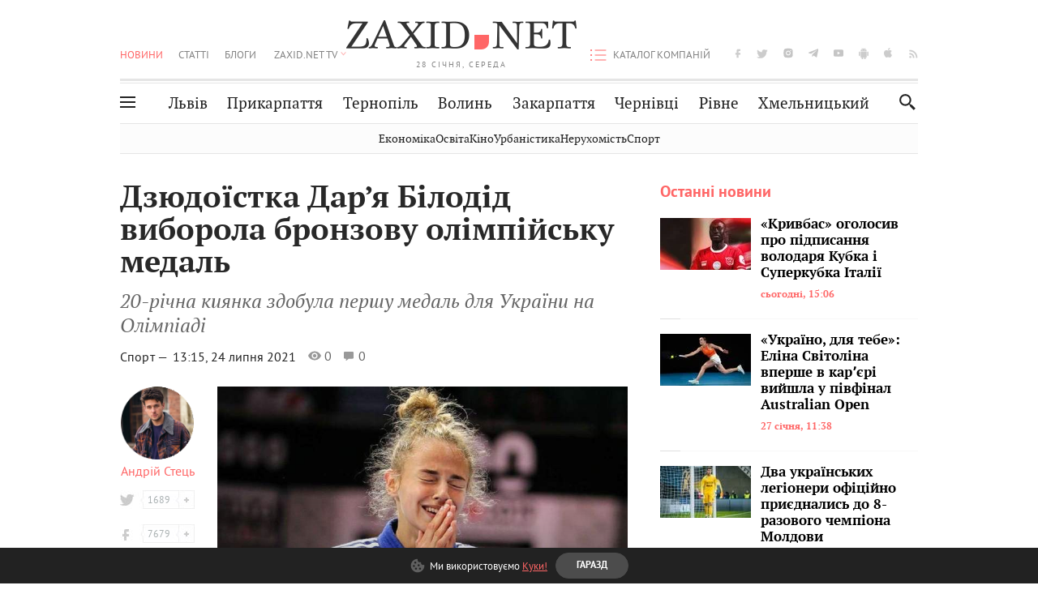

--- FILE ---
content_type: text/html;charset=UTF-8
request_url: https://zaxid.net/dzyudoyistka_darya_bilodid_viborola_bronzovu_medal_na_olimpiyskih_igrah_n1522984
body_size: 19649
content:
<!DOCTYPE html>
<html xmlns="http://www.w3.org/1999/html" lang="uk">
<head>



<meta charset="utf-8" />
<meta http-equiv="X-UA-Compatible" content="IE=edge,chrome=1" />
<meta name="viewport" content="width=device-width, initial-scale=1, maximum-scale=3" />
<meta name="language" content="uk" />
<meta name="application-name" content="Zaxid.net" />
<meta name="application-url" content="https://zaxid.net" />
<meta property="fb:pages" content="166815976673310" />
<meta name="author" content="Zaxid.net">
<meta name="apple-itunes-app" content="app-id=1016376905" />

    <meta name="robots" content="index, follow, max-image-preview:large, max-snippet:-1, max-video-preview:-1">
    <script data-cfasync="false">
        var dfpTargeting = [
        ['tags', [52674,50959,50953,46546,50812,44035,54083,52323]], 
        
        
        ];
        let newsTargetingTagIds = new Map();
    </script>
	<base href="https://zaxid.net/" />

<title>Дзюдоїстка Дар’я Білодід виборола бронзову олімпійську медаль - ZAXID.NET</title>
<meta name="description" content="20-річна киянка здобула першу медаль для України на Олімпіаді" />
<link rel="canonical" href="https://zaxid.net/dzyudoyistka_darya_bilodid_viborola_bronzovu_medal_na_olimpiyskih_igrah_n1522984" />

<meta property="og:title" content="Дзюдоїстка Дар’я Білодід виборола бронзову олімпійську медаль"/>
<meta property="og:description" content="20-річна киянка здобула першу медаль для України на Олімпіаді" />
<meta property="og:type" content="website" />
<meta property="og:site_name" content="ZAXID.NET"/>
<meta property="og:url" content="https://zaxid.net/dzyudoyistka_darya_bilodid_viborola_bronzovu_medal_na_olimpiyskih_igrah_n1522984"/>
<meta property="og:image" content="https://zaxid.net/resources/photos/news/600x315_DIR/202107/1522984.jpg" />

<meta property="fb:app_id" content="112242478865407"/>
<meta property="fb:admins" content="100002197865474"/>
        <link rel="amphtml" href="https://zaxid.net/dzyudoyistka_darya_bilodid_viborola_bronzovu_medal_na_olimpiyskih_igrah_n1522984/amp">



    <link rel="icon" type="image/png" sizes="32x32" href="https://zaxid.net/favicon-32x32.png">
    <link rel="icon" type="image/png" sizes="16x16" href="https://zaxid.net/favicon-16x16.png">
    <link rel="shortcut icon" href="https://zaxid.net/favicon.ico" />

    <link rel="apple-touch-icon" href="https://zaxid.net/resources/custom/logo/icon.png"/>
    <link rel="apple-touch-icon" sizes="72x72" href="https://zaxid.net/resources/custom/logo/icon-72.png"/>
    <link rel="apple-touch-icon" sizes="114x114" href="https://zaxid.net/resources/custom/logo/icon@2x.png"/>
    <link rel="apple-touch-icon" sizes="144x144" href="https://zaxid.net/resources/custom/logo/icon-72@2x.png"/>

    <link rel="preload" href="https://zaxid.net/assets/fonts/pt_serif/bold/pt_serif-web-bold-webfont.woff2" as="font" crossorigin>
        <link rel="preload" href="https://zaxid.net/assets/fonts/pt_sans/regular/pt_sans-web-regular-webfont.woff2" as="font" crossorigin>
        <link rel="preload" href="https://zaxid.net/assets/fonts/pt_sans/bold/pt_sans-web-bold-webfont.woff2" as="font" crossorigin>
        <link rel="preload" href="https://zaxid.net/assets/fonts/pt_serif/regular/pt_serif-web-regular-webfont.woff2" as="font" crossorigin>
        <link rel="preload" href="https://zaxid.net/assets/fonts/pt_serif/italic/pt_serif-web-italic-webfont.woff2" as="font" crossorigin>


    <script type="ea3b7cb6ae7ad21bc6e3c6f0-text/javascript"> var isMobileDevice = /Android|webOS|iPhone|iPad|iPod|BlackBerry|IEMobile|Opera Mini/i.test(navigator.userAgent);</script>

<script type="ea3b7cb6ae7ad21bc6e3c6f0-text/javascript">
    var ontheioParams = {};
</script>

<script async src="https://cdn.onthe.io/io.js/fAlBsBTbbN7w" type="ea3b7cb6ae7ad21bc6e3c6f0-text/javascript"></script>
<script type="ea3b7cb6ae7ad21bc6e3c6f0-text/javascript">
    window._io_config = window._io_config || {};
    window._io_config["0.2.0"] = window._io_config["0.2.0"] || [];
</script>


    <link rel="stylesheet" href="https://zaxid.net/stylesheets/styles.min.css?v=26411"/>
        <link rel="stylesheet" href="https://zaxid.net/stylesheets/news.css?v=26411">

    <script data-cfasync="false" src="https://zaxid.net/assets/lib/advUtils.js?v=26411"></script>

    <script data-cfasync="false" src="https://zaxid.net/assets/lib/jquery-3.5.1.min.js?v=26411" ></script>
    <script data-cfasync="false" src="https://zaxid.net/assets/lib/app.js?v=26411"></script>




    <script type="ea3b7cb6ae7ad21bc6e3c6f0-text/javascript">var N = 3; var ar_duo1 = Math.floor(Math.random() * N + 1);</script>
    <script type="ea3b7cb6ae7ad21bc6e3c6f0-text/javascript">
        if((navigator.userAgent.match(/iPhone|iPod|iPad/i)) && navigator.userAgent.match(/OS [3,4,5]/i)) {
            document.addEventListener('DOMContentLoaded', function(){
                jQuery("#preloader").remove();
            })
        }
    </script>
<!-- Google Tag Manager -->
<script data-cfasync="false">(function(w,d,s,l,i){w[l]=w[l]||[];w[l].push({'gtm.start':
        new Date().getTime(),event:'gtm.js'});var f=d.getElementsByTagName(s)[0],
        j=d.createElement(s),dl=l!='dataLayer'?'&l='+l:'';j.async=true;j.src=
        'https://www.googletagmanager.com/gtm.js?id='+i+dl;f.parentNode.insertBefore(j,f);
})(window,document,'script','dataLayer','GTM-TTW3N3P');</script>
<!-- End Google Tag Manager --><!--GA4-->
<!-- Google tag (gtag.js) -->
<script async src="https://www.googletagmanager.com/gtag/js" type="ea3b7cb6ae7ad21bc6e3c6f0-text/javascript"></script>
<script type="ea3b7cb6ae7ad21bc6e3c6f0-text/javascript">
    window.dataLayer = window.dataLayer || [];
    function gtag(){dataLayer.push(arguments);}
    gtag('js', new Date());

    trackGAPageView('G-JYXJCFL1G9');

    // gtag('config', 'G-2CYR1W8PXV', { 'send_page_view': true });

/*    function trackEventGA4(eventName = '', parameterName = '', parameterValue = '') {
        if (typeof window !== 'undefined' && window.gtag) {
            window.gtag('event', eventName, {
                [parameterName]: parameterValue
            });
        }
    }

    function trackPageView(ga4MeasurementId) {
        if (typeof window !== 'undefined' && window.gtag) {
            window.gtag('event', 'page_view', {
                send_to: ga4MeasurementId
            });
        }
    }*/


    function trackGAPageView(ga4MeasurementId) {
        if (typeof window === 'undefined' || !window.gtag) {
            console.warn('GA4 not initialized or gtag not found.');
            return;
        }

        const MAIN_SITE_ID = 'G-2CYR1W8PXV';
        // Current page info
        const currentUrl = window.location.href;
        const currentPath = window.location.pathname;
        const currentTitle = document.title;


        // Prevent duplicate tracking for the same site
        if (ga4MeasurementId && ga4MeasurementId !== MAIN_SITE_ID) {
            console.log("GA track - ga4MeasurementId ", ga4MeasurementId);
            // Track for a specific site
            window.gtag('config', ga4MeasurementId, {'send_page_view': false});
            window.gtag('event', 'page_view', {
                send_to: ga4MeasurementId,
                page_path: currentPath,
                page_location: currentUrl,
                page_title: currentTitle
            });
        }

        // Delayed tracking for the main site to avoid merging
        setTimeout(() => {
            // Track for the main site
            console.log("GA track - MAIN_SITE_ID ", MAIN_SITE_ID);
            window.gtag('config', MAIN_SITE_ID, {'send_page_view': false});
            window.gtag('event', 'page_view', {
                send_to: MAIN_SITE_ID,
                page_path: currentPath,
                page_location: currentUrl,
                page_title: currentTitle
            });
        }, 200);
    }
</script>
<!-- End GA4 Code --><script type="ea3b7cb6ae7ad21bc6e3c6f0-text/javascript">
    // When you call the event tracking, the analytics will connect automatically
    // since the main script is already integrated with the main analytics.
    </script>
    <script type="application/ld+json">
        {"@context":"http://schema.org","@type":"BreadcrumbList","itemListElement":[{"@type":"ListItem","position":1,"name":"Zaxid.net","item":{"@type":"Thing","@id":"https://zaxid.net/"}},{"@type":"ListItem","position":2,"name":"Спорт","item":{"@type":"Thing","@id":"https://zaxid.net/novini_lvova_tag50956/"}},{"@type":"ListItem","position":3,"name":"Дзюдоїстка Дар’я Білодід виборола бронзову олімпійську медаль"}]}
    </script>
    <script type="application/ld+json">
          [{"@context":"https://schema.org","@type":"NewsArticle","headline":"Дзюдоїстка Дар’я Білодід виборола бронзову олімпійську медаль","mainEntityOfPage":{"@type":"WebPage","@id":"https://zaxid.net/dzyudoyistka_darya_bilodid_viborola_bronzovu_medal_na_olimpiyskih_igrah_n1522984"},"image":["https://zaxid.net/resources/photos/news/202107/1522984.jpg?202407301012&fit=cover&w=755&h=425&q=65"],"datePublished":"2021-07-24T13:15:00+03:00","dateModified":"2024-07-30T10:12:02+03:00","author":{"@type":"Person","name":"Андрій Стець"},"publisher":{"@type":"NewsMediaOrganization","logo":{"@type":"ImageObject","url":"https://zaxid.net/images/logo-2x.png"},"name":"Zaxid.net"}},{"@context":"https://schema.org","@type":"WebPage","url":"https://zaxid.net/dzyudoyistka_darya_bilodid_viborola_bronzovu_medal_na_olimpiyskih_igrah_n1522984","name":"Дзюдоїстка Дар’я Білодід виборола бронзову олімпійську медаль","publisher":{"@type":"NewsMediaOrganization","logo":{"@type":"ImageObject","url":"https://zaxid.net/images/logo-2x.png"},"name":"Zaxid.net"},"mainEntityOfPage":"https://zaxid.net/dzyudoyistka_darya_bilodid_viborola_bronzovu_medal_na_olimpiyskih_igrah_n1522984"}]
    </script>

<link rel="preconnect" href="https://membrana-cdn.media/" crossorigin>
<link rel="dns-prefetch" href="https://membrana-cdn.media/">

<script type="ea3b7cb6ae7ad21bc6e3c6f0-text/javascript">
    (function () {

        var ljs = function(url) {
            var script = document.createElement('script');
            document.head.appendChild(script);
            script.async = true;
            script.src = url;
        };

        var el = function () {
            document.removeEventListener('scroll', el, true);

            ljs('https://cdn.membrana.media/zxd/ym.js');

            window.notsyCmd = window.notsyCmd || [];
            window.notsyCmd.push(function () {
                window.notsyInit({
                    'pageVersionAutodetect': true,
                    'videoParams': {
                        'isStickyModeDisabled': window.innerWidth < 640}
                });
            });

        }
        if(window.innerWidth > 640){
            el();
        } else {
            document.addEventListener('scroll', el, true);
        }

    })();

    if(window.innerWidth < 640){
        window.notsyAdVideo = window.notsyAdVideo || {q:[]};
        window.notsyAdVideo.q.push(function() {
            window.notsyAdVideo.setStickyModeEnabled('ZXD_VIDEO', false);
        });
    }
</script>    <style>
        .nts-ad {display: flex; flex-direction: column; align-items: center; justify-content: center}
        .nts-ad-h90 {min-height: 90px}
        .nts-ad-h150 {min-height: 150px}
        .nts-ad-h280 {min-height: 280px}
        .nts-ad-h600 {min-height: 600px}
    </style>

    <link rel="manifest" href="https://zaxid.net/manifest.json">
    <script async src="//get.optad360.io/sf/60b5d778-956a-4a25-aaf1-d4e905ebb93e/plugin.min.js" type="ea3b7cb6ae7ad21bc6e3c6f0-text/javascript"></script>

</head>
<body class=" branding">
<script type="ea3b7cb6ae7ad21bc6e3c6f0-text/javascript">
    if(window.innerWidth < 640){
        let gptScriptInited = false;
        window.addEventListener('scroll', function () {
            if (gptScriptInited || window.scrollY < 15) return false;
            gptScriptInited = true;
            initGptScript();
        });
    } else {
        initGptScript();
    }


    function initGptScript() {
        window.googletag = window.googletag || {};
        window.googletag.cmd = window.googletag.cmd || [];
        (function() {
            let gads = document.createElement('script');
            gads.async = true;
            gads.type = 'text/javascript';
            gads.src = 'https://securepubads.g.doubleclick.net/tag/js/gpt.js';
            let node = document.getElementsByTagName('script')[0];
            node.parentNode.insertBefore(gads, node);
        })();
    }

</script>
<!-- Google Tag Manager (noscript) -->
<noscript><iframe src="https://www.googletagmanager.com/ns.html?id=GTM-TTW3N3P"
                  height="0" width="0" style="display:none;visibility:hidden"></iframe></noscript>
<!-- End Google Tag Manager (noscript) -->


<script type="ea3b7cb6ae7ad21bc6e3c6f0-text/javascript">
    if((navigator.userAgent.match(/iPhone|iPod|iPad/i)) && navigator.userAgent.match(/OS [3,4,5]/i)) {
           document.write("<div id='preloader'>&nbsp;</div>");
    }

</script>

<div class="outer-wrap">
    <div class="inner-wrap">
    	
<nav id="mobileNavContainer" class="mobile_nav">
    <script data-cfasync="false">
        if(window.innerWidth >= 990){
            document.getElementById('mobileNavContainer').remove();
        }
    </script>
		<ul class="cities-list">
					<li>
						<a href="https://zaxid.net/novini_lvova_tag50956/">Львів</a>
					</li>
					<li>
						<a href="https://zaxid.net/publikatsiyi_tag52457/">Публікації</a>
					</li>
					<li>
						<a href="https://slovko.zaxid.net/">Словко</a>
					</li>
					<li>
						<a href="https://zaxid.net/kultura_tag51419/">Культура</a>
					</li>
					<li>
						<a href="https://zaxid.net/ekonomika_tag50809/">Економіка</a>
					</li>
					<li>
						<a href="https://zaxid.net/retsepti_retsept_tag55691/">Рецепти</a>
					</li>
					<li>
						<a href="https://zaxid.net/zdorovya_tag54651/">Здоров'я</a>
					</li>
					<li>
						<a href="https://zaxid.net/kino_tag44329/">Кіно</a>
					</li>
					<li>
						<a href="https://zaxid.net/dim_tag53473/">Дім</a>
					</li>
					<li>
						<a href="https://zaxid.net/sport_tag50812/">Спорт</a>
					</li>
					<li>
						<a href="https://zaxid.net/krayeznavstvo_tag59676/">Краєзнавство</a>
					</li>
					<li>
						<a href="https://zaxid.net/osvita_tag50832/">Освіта</a>
					</li>
					<li>
						<a href="https://zaxid.net/neruhomist_tag52919/">Нерухомість</a>
					</li>
		</ul>

    <ul class="list" id="mobile-menu-list">


            		
            		
            		
            		
					<li>
						<a href="https://zaxid.net/news/">Новини</a>
					</li>
            		
            		
            		
            		
					<li>
						<a href="https://zaxid.net/statti_tag50974/">Статті</a>
					</li>
            		
            		
            		
            		
					<li>
						<a href="https://zaxid.net/blogi_tag50977/">Блоги</a>
					</li>
            		
            		
            		
            		
					<li>
						<a href="https://zaxid.net/anonsi_tag50821/">Анонси</a>
					</li>
            		
            		
            		
            		
					<li>
						<a href="https://zaxid.net/video/">ZAXID.NET TV</a>
					</li>

        <li>
            <a href="https://zaxid.net/catalog/">Каталог компаній</a>
        </li>

            		
            		
            		
            		
					<li>
						<a href="https://zaxid.net/novini_lvova_tag50956/">Львів</a>
					</li>
            		
            		
            		
            		
					<li>
						<a href="https://zaxid.net/novini_ivanofrankivska_tag51205/">Прикарпаття</a>
					</li>
            		
            		
            		
            		
					<li>
						<a href="https://zaxid.net/novini_ternopolya_ternopil_tag51474/">Тернопіль</a>
					</li>
            		
            		
            		
            		
					<li>
						<a href="https://zaxid.net/novini_volini_tag51198/">Волинь</a>
					</li>
            		
            		
            		
            		
					<li>
						<a href="https://zaxid.net/novini_zakarpattya_tag51212/">Закарпаття</a>
					</li>
            		
            		
            		
            		
					<li>
						<a href="https://zaxid.net/novini_chernivtsiv_tag51400/">Чернівці</a>
					</li>
            		
            		
            		
            		
					<li>
						<a href="https://zaxid.net/novini_rivnogo_tag51450/">Рівне</a>
					</li>
            		
            		
            		
            		
					<li>
						<a href="https://zaxid.net/novini_khmelnytskoho_tag53143/">Хмельницький</a>
					</li>
    </ul>
</nav>


<header>
    <div class="container">
        <div class="row">
            <div class="col-12">
                <div id="hide_show_menu_container" class="hide_show_menu">
                    <script data-cfasync="false">
                        if(window.innerWidth >= 990){
                            document.getElementById('hide_show_menu_container').remove();
                        }
                    </script>
                    <div class="hide_show_menu_icon"></div>
                    <div class="ring"></div>
                </div>
                <div class="logo">
                    <a href="https://zaxid.net" class="main_logo">ZAXID NET</a>
                    <span class="date">28 СІЧНЯ, СЕРЕДА</span>
                </div>
                <nav id="navCategoryContainer" class="category">
                    <script data-cfasync="false">
                        if(window.innerWidth < 990){
                            document.getElementById('navCategoryContainer').remove();
                        }
                    </script>
                    <ul class="list">



                                    <li class="active ">
                                        <a href="https://zaxid.net/news/">Новини                                        </a>
                                    </li>



                                    <li class=" ">
                                        <a href="https://zaxid.net/statti_tag50974/">Статті                                        </a>
                                    </li>



                                    <li class=" ">
                                        <a href="https://zaxid.net/blogi_tag50977/">Блоги                                        </a>
                                    </li>



                                    <li class=" ">
                                        <a href="https://zaxid.net/anonsi_tag50821/">Анонси                                        </a>
                                    </li>



                                    <li class=" has_child">
                                        <a href="https://zaxid.net/video/">ZAXID.NET TV                                        </a>
                                            <ul class="list">
                                                        <li>
                                                            <a href="https://zaxid.net/chorne_i_bile_tag53300/">«Чорне і біле»</a>
                                                        </li>
                                                        <li>
                                                            <a href="https://zaxid.net/zaxidnet_live_tag53085/">ZAXID.NET LIVE</a>
                                                        </li>
                                                        <li>
                                                            <a href="https://zaxid.net/ragulive_tag53088/">РАГУlive</a>
                                                        </li>
                                                        <li>
                                                            <a href="https://zaxid.net/reportazhi_tag52462/">Репортажі</a>
                                                        </li>
                                                        <li>
                                                            <a href="https://zaxid.net/stinka_na_stinku_tag53301/">Стінка на стінку</a>
                                                        </li>
                                                        <li>
                                                            <a href="https://zaxid.net/shho_ne_tak_tag53171/">Що не так?</a>
                                                        </li>
                                                        <li>
                                                            <a href="https://zaxid.net/tilki_u_lvovi_tag53209/">Тільки у Львові</a>
                                                        </li>
                                                        <li>
                                                            <a href="https://zaxid.net/mandrivki_lvivshhinoyu_tag53089/">Мандрівки Львівщиною</a>
                                                        </li>
                                                        <li>
                                                            <a href="https://zaxid.net/adrenalin_tag53151/">Адреналін</a>
                                                        </li>
                                                        <li>
                                                            <a href="https://zaxid.net/zaxidnet_novini_tag59748/">ZAXID.NET Новини</a>
                                                        </li>
                                                        <li>
                                                            <a href="https://zaxid.net/zaxidfezt_tag42833/">Zaxidfest</a>
                                                        </li>
                                                        <li>
                                                            <a href="https://zaxid.net/zaxidnet_tag50948/">ZAXID.NET</a>
                                                        </li>
                                            </ul>
                                    </li>
                    </ul>
                </nav>
                <ul id="soc_list_container" class="list soc_list">
                    <script data-cfasync="false">
                        if(window.innerWidth < 990){
                            document.getElementById('soc_list_container').remove();
                        }
                    </script>
                    <li class="facebook">
                        <a href="https://www.facebook.com/ZaxidNet" target="_blank">facebook</a>
                    </li>
                    <li class="twitter">
                        <a href="https://twitter.com/ZaxidNet" target="_blank">twitter</a>
                    </li>
                    <li class="instagram">
                        <a href="https://instagram.com/zaxid_net?igshid=1bx9w45yhwvue" target="_blank">instagram</a>
                    </li>
                    <li class="telegram">
                        <a href="https://t.me/zaxidnet" target="_blank">telegram</a>
                    </li>
                    <li class="youtube">
                        <a href="https://www.youtube.com/@lviv24" target="_blank">youtube</a>
                    </li>
                    <li class="android">
                        <a href="https://play.google.com/store/apps/details?id=ua.com.tv24.zaxidnet" target="_blank">android</a>
                    </li>
                    <li class="ios">
                        <a href="https://itunes.apple.com/us/app/zaxid.net/id1016376905?l=uk&ls=1&mt=8" target="_blank">ios</a>
                    </li>
                    <li class="rss">
                        <a href="https://zaxid.net/home/showRss.do" target="_blank">rss</a>
                    </li>
                </ul>

                <nav id="company-catalog-header" class="category company-catalog">
                    <script data-cfasync="false">
                        if(window.innerWidth < 990){
                            document.getElementById('company-catalog-header').remove();
                        }
                    </script>
                    <ul class="list">
                        <li class="">
                            <a href="https://zaxid.net/catalog/">Каталог компаній</a>
                        </li>
                    </ul>
                </nav>

            </div>
        </div>
        <div class="row ">
            <div class="col-12 bottom-menu">

                <div class="hide_show_menu">
                    <div class="hide_show_menu_icon"></div>
                    <div class="ring"></div>
                </div>


                <nav id="main-nav-container" class="main-nav">
                    <script data-cfasync="false">
                        if(window.innerWidth < 990){
                            document.getElementById('main-nav-container').remove();
                        }
                    </script>
                        <ul class="list">
                                    <li class=" l2menu-16">
                                        <a href="https://zaxid.net/novini_lvova_tag50956/">Львів</a>
                                    </li>
                                    <li class=" l2menu-59">
                                        <a href="https://zaxid.net/novini_ivanofrankivska_tag51205/">Прикарпаття</a>
                                    </li>
                                    <li class=" l2menu-60">
                                        <a href="https://zaxid.net/novini_ternopolya_ternopil_tag51474/">Тернопіль</a>
                                    </li>
                                    <li class=" l2menu-61">
                                        <a href="https://zaxid.net/novini_volini_tag51198/">Волинь</a>
                                    </li>
                                    <li class=" l2menu-62">
                                        <a href="https://zaxid.net/novini_zakarpattya_tag51212/">Закарпаття</a>
                                    </li>
                                    <li class=" l2menu-63">
                                        <a href="https://zaxid.net/novini_chernivtsiv_tag51400/">Чернівці</a>
                                    </li>
                                    <li class=" l2menu-65">
                                        <a href="https://zaxid.net/novini_rivnogo_tag51450/">Рівне</a>
                                    </li>
                                    <li class=" l2menu-68">
                                        <a href="https://zaxid.net/novini_khmelnytskoho_tag53143/">Хмельницький</a>
                                    </li>
                        </ul>
                </nav>


                <div class="b_search" id="search">
                    <form action="search/search.do" method="get" role="search" id="searchform">
                        <div class="hd-search-box">
                            <input type="text" onfocus="if (!window.__cfRLUnblockHandlers) return false; if(this.value=='пошук')this.value=''" onblur="if (!window.__cfRLUnblockHandlers) return false; if(this.value=='')this.value='пошук'" value="пошук" name="searchValue" class="hd-search-input" autocomplete="off" autofocus placeholder="Пошук" id="esearch" onkeyup="if (!window.__cfRLUnblockHandlers) return false; javascript: siteSearch_keyup(this.value);" data-cf-modified-ea3b7cb6ae7ad21bc6e3c6f0-="" />
                        </div>
                        <span class="icon-cancel"></span>
                        <input type="submit" value="search" class="hd-search-submit">
                    </form>
                    <button title="Пошук" class="search_icon">
                        <img class="icon" src="https://zaxid.net/images/icons/search.svg" alt="">
                    </button>
<div style="display:inline;" id="aazone.siteSearch_tagsZone"><!-- @end of zone [siteSearch_tagsZone]@ --></div>                </div>

                <nav class="toggled">
                    <ul class="cities-list">
                            <li>
                                <a href="https://zaxid.net/novini_ivanofrankivska_tag51205/">Івано-Франківськ</a>
                            </li>
                            <li>
                                <a href="https://zaxid.net/novini_ternopolya_ternopil_tag51474/">Тернопіль</a>
                            </li>
                            <li>
                                <a href="https://zaxid.net/novini_volini_tag51198/">Волинь</a>
                            </li>
                            <li>
                                <a href="https://zaxid.net/novini_zakarpattya_tag51212/">Закарпаття</a>
                            </li>
                            <li>
                                <a href="https://zaxid.net/novini_rivnogo_tag51450/">Рівне</a>
                            </li>
                            <li>
                                <a href="https://zaxid.net/novini_lvova_tag50956/">Львів</a>
                            </li>
                            <li>
                                <a href="https://zaxid.net/novini_chernivtsiv_tag51400/">Чернівці</a>
                            </li>
                            <li>
                                <a href="https://zaxid.net/sheptitskiy__chervonograd_tag48789/">Шептицький</a>
                            </li>
                            <li>
                                <a href="https://zaxid.net/striy_tag45897/">Стрий</a>
                            </li>
                            <li>
                                <a href="https://zaxid.net/drogobich_tag44105/">Дрогобич</a>
                            </li>
                            <li>
                                <a href="https://zaxid.net/novini_khmelnytskoho_tag53143/">Хмельницький</a>
                            </li>
                            <li>
                                <a href="https://zaxid.net/vinnitsya_tag52640/">Вінниця</a>
                            </li>
                    </ul>

                    <ul class="category-list">
                            <li>
                                <a href="https://zaxid.net/publikatsiyi_tag52457/">Публікації</a>
                            </li>
                            <li>
                                <a href="https://zaxid.net/avto_tag54882/">Авто</a>
                            </li>
                            <li>
                                <a href="https://slovko.zaxid.net/">Словко</a>
                            </li>
                            <li>
                                <a href="https://zaxid.net/kultura_tag51419/">Культура</a>
                            </li>
                            <li>
                                <a href="https://zaxid.net/svit_tag50962/">Світ</a>
                            </li>
                            <li>
                                <a href="https://zaxid.net/ekonomika_tag50809/">Економіка</a>
                            </li>
                            <li>
                                <a href="https://zaxid.net/retsepti_retsept_tag55691/">Рецепти</a>
                            </li>
                            <li>
                                <a href="https://zaxid.net/zdorovya_tag54651/">Здоров'я</a>
                            </li>
                            <li>
                                <a href="https://zaxid.net/kino_tag44329/">Кіно</a>
                            </li>
                            <li>
                                <a href="https://zaxid.net/dim_tag53473/">Дім</a>
                            </li>
                            <li>
                                <a href="https://zaxid.net/sport_tag50812/">Спорт</a>
                            </li>
                            <li>
                                <a href="https://zaxid.net/krayeznavstvo_tag59676/">Краєзнавство</a>
                            </li>
                            <li>
                                <a href="https://zaxid.net/foto_tag51718/">Фото</a>
                            </li>
                            <li>
                                <a href="https://zaxid.net/osvita_tag50832/">Освіта</a>
                            </li>
                            <li>
                                <a href="https://zaxid.net/neruhomist_tag52919/">Нерухомість</a>
                            </li>
                            <li>
                                <a href="https://zaxid.net/domashni_tvarini_domashni_ulyublentsi_petz_tag56377/">Домашні тварини</a>
                            </li>
                    </ul>
                </nav>

            </div>
        </div>
            <div class="tags-list-wrapper desktop" id="level5-menu-wrapper">
                <div class="tags-list">
                            <a href="https://zaxid.net/ekonomika_tag50809/">Економіка</a>
                            <a href="https://zaxid.net/osvita_tag50832/">Освіта</a>
                            <a href="https://zaxid.net/kino_tag44329/">Кіно</a>
                            <a href="https://zaxid.net/urbanistika_tag52880/">Урбаністика</a>
                            <a href="https://zaxid.net/neruhomist_tag52919/">Нерухомість</a>
                            <a href="https://zaxid.net/sport_tag50812/">Спорт</a>
                </div>
            </div>
    </div>
</header>
    <div class="tags-list-wrapper mobile" id="level5-menu-wrapper">
        <div class="tags-list">
                    <a href="https://zaxid.net/ekonomika_tag50809/">Економіка</a>
                    <a href="https://zaxid.net/osvita_tag50832/">Освіта</a>
                    <a href="https://zaxid.net/kino_tag44329/">Кіно</a>
                    <a href="https://zaxid.net/urbanistika_tag52880/">Урбаністика</a>
                    <a href="https://zaxid.net/neruhomist_tag52919/">Нерухомість</a>
                    <a href="https://zaxid.net/sport_tag50812/">Спорт</a>
        </div>
    </div>



    <div id="mobile-branding" class="adv-before-label" style="display: none">
        <div id="div-gpt-ad-1479133527799-0" style="width:1px; height:1px; position: absolute;"></div>
    </div>

		<div class="breadcrumbs-hide" style="display: none">
    <ol itemscope itemtype="http://schema.org/BreadcrumbList">
        <li itemprop="itemListElement" itemscope
            itemtype="http://schema.org/ListItem">
            <a itemprop="item" href="https://zaxid.net">
                <span itemprop="name">ZAXID.NET</span></a>
            <meta itemprop="position" content="1"/>
        </li>
            <li itemprop="itemListElement" itemscope
                itemtype="http://schema.org/ListItem">
                <a itemprop="item"
                   href="https://zaxid.net/news/">
                    <span itemprop="name">Новини</span></a>
                <meta itemprop="position" content="2"/>
            </li>
            <li itemprop="itemListElement" itemscope
                itemtype="http://schema.org/ListItem">
                <a itemprop="item"
                   href="https://zaxid.net/sport_tag50812/">
                    <span itemprop="name">Спорт</span></a>
                <meta itemprop="position" content="3"/>
            </li>
    </ol>
</div><!-- template marketplaceNews -->
<section class="no_mobile_right_col">
    <div class="container">
        <div class="row">
            <div class="col-9 w50 next-article-place">
                <div class="article_news next-article">
                    <article  id="ontheioViewTacking" class="ontheioViewTacking"  >
<div class="article_wrap no_m_right">
	<h1 class="title" id="newsName">Дзюдоїстка Дар’я Білодід виборола бронзову олімпійську медаль</h1>
	<h2 class="desc" id="newsShortName">20-річна киянка здобула першу медаль для України на Олімпіаді</h2>
	<div class="info_wrap">
                    <div class="news_author">
                        <a href="https://zaxid.net/blogger/andriy_stets_u51983/"
                           style="background: url('https://zaxid.net/resources/img/avatars/201510/51983.jpg');" class="photo_link big_avtor">
                            <img src="https://zaxid.net/images/round_blog_big.png" alt="Андрій Стець фото" class="photo">
                        </a>
                    </div>
                    <div class="news_author_info">
                        <a class="author_name" href="https://zaxid.net/blogger/andriy_stets_u51983/">Андрій Стець</a>
                                <div class="tag_n_time">
                <a href="https://zaxid.net/sport_tag50812/" class="category">Спорт — </a>


            <time datetime="2021-07-24T13:15:00+03:00" class="date">    13:15,
    24 липня
    2021
</time>
        </div>


        <span id="views-counter-1522984" class="views_count">0</span>
        <span id="comments_count-1522984" class="comments_count">0</span>

        <div class="news_mobile_counters_container">
            <span id="views-counter-mobile-1522984" class="views_count">0</span>
            <span id="comments_count_mobile-1522984" class="comments_count">0</span>
        </div>

                    </div>


	</div>

</div>
<script type="ea3b7cb6ae7ad21bc6e3c6f0-text/javascript">
	document.addEventListener("DOMContentLoaded", function () {
		function commentCountChecker() {
			$.getJSON("https://smap.luxnet.ua/api/getCommentCount?site=zaxidnet&url=https://zaxid.net/dzyudoyistka_darya_bilodid_viborola_bronzovu_medal_na_olimpiyskih_igrah_n1522984", function (data) {
					document.getElementById('comments_count-1522984').innerText = data['comment_count'];
					if ((data['comment_count'] - 0) > 1) {
						$.getJSON('news/updateFBData.ajx?newsId=1522984', function () {
						});
					}
			});
			window.removeEventListener("scroll", commentCountChecker);
		}

		window.addEventListener("scroll", commentCountChecker);
	});
</script>                        <div class="article_wrap sticky_wrap news_content">

                            <div class="sticky_left">
                    <div class="news_author">
                        <a href="https://zaxid.net/blogger/andriy_stets_u51983/"
                           style="background: url('https://zaxid.net/resources/img/avatars/201510/51983.jpg');" class="photo_link big_avtor">
                            <img src="https://zaxid.net/images/round_blog_big.png" alt="Андрій Стець фото" class="photo">
                        </a>
                    </div>
                    <div class="news_author_info">
                        <a class="author_name" href="https://zaxid.net/blogger/andriy_stets_u51983/">Андрій Стець</a>
                                <div class="tag_n_time">
                <a href="https://zaxid.net/sport_tag50812/" class="category">Спорт — </a>


            <time datetime="2021-07-24T13:15:00+03:00" class="date">    13:15,
    24 липня
    2021
</time>
        </div>


        <span id="views-counter-1522984" class="views_count">0</span>
        <span id="comments_count-1522984" class="comments_count">0</span>

        <div class="news_mobile_counters_container">
            <span id="views-counter-mobile-1522984" class="views_count">0</span>
            <span id="comments_count_mobile-1522984" class="comments_count">0</span>
        </div>

                    </div>



<div class="soc_list_for_news desktop_mode">
    <ul class="list">
        <li class="twitter">
            <a onclick="if (!window.__cfRLUnblockHandlers) return false; socialPlugin.socialShareOpenWindow('https://twitter.com/share?text=%D0%94%D0%B7%D1%8E%D0%B4%D0%BE%D1%97%D1%81%D1%82%D0%BA%D0%B0%20%D0%94%D0%B0%D1%80%E2%80%99%D1%8F%20%D0%91%D1%96%D0%BB%D0%BE%D0%B4%D1%96%D0%B4%20%D0%B2%D0%B8%D0%B1%D0%BE%D1%80%D0%BE%D0%BB%D0%B0%20%D0%B1%D1%80%D0%BE%D0%BD%D0%B7%D0%BE%D0%B2%D1%83%20%D0%BE%D0%BB%D1%96%D0%BC%D0%BF%D1%96%D0%B9%D1%81%D1%8C%D0%BA%D1%83%20%D0%BC%D0%B5%D0%B4%D0%B0%D0%BB%D1%8C&url=https%3A%2F%2Fzaxid.net%2Fdzyudoyistka_darya_bilodid_viborola_bronzovu_medal_na_olimpiyskih_igrah_n1522984');" target="blank" id="soc_counter_tw_176963186" class="soc_counter_tw_176963186" data-cf-modified-ea3b7cb6ae7ad21bc6e3c6f0-="">1689</a>
        </li>
        <li class="facebook">
            <a onclick="if (!window.__cfRLUnblockHandlers) return false; socialPlugin.socialShareOpenWindow('https://www.facebook.com/sharer/sharer.php?u=https%3A%2F%2Fzaxid.net%2Fdzyudoyistka_darya_bilodid_viborola_bronzovu_medal_na_olimpiyskih_igrah_n1522984');" target="blank" id="soc_counter_fb_176963186" class="soc_counter_fb_176963186" data-cf-modified-ea3b7cb6ae7ad21bc6e3c6f0-="">7679</a>
        </li>
        <li class="telegram">
            <a onclick="if (!window.__cfRLUnblockHandlers) return false; socialPlugin.socialShareOpenWindow('https://t.me/share/url?url=https%3A%2F%2Fzaxid.net%2Fdzyudoyistka_darya_bilodid_viborola_bronzovu_medal_na_olimpiyskih_igrah_n1522984&text=%D0%94%D0%B7%D1%8E%D0%B4%D0%BE%D1%97%D1%81%D1%82%D0%BA%D0%B0%20%D0%94%D0%B0%D1%80%E2%80%99%D1%8F%20%D0%91%D1%96%D0%BB%D0%BE%D0%B4%D1%96%D0%B4%20%D0%B2%D0%B8%D0%B1%D0%BE%D1%80%D0%BE%D0%BB%D0%B0%20%D0%B1%D1%80%D0%BE%D0%BD%D0%B7%D0%BE%D0%B2%D1%83%20%D0%BE%D0%BB%D1%96%D0%BC%D0%BF%D1%96%D0%B9%D1%81%D1%8C%D0%BA%D1%83%20%D0%BC%D0%B5%D0%B4%D0%B0%D0%BB%D1%8C');" target="blank" id="soc_counter_tel_176963186" class="soc_counter_tel_176963186" data-cf-modified-ea3b7cb6ae7ad21bc6e3c6f0-="">4223</a>
        </li>
    </ul>
</div>

<script type="ea3b7cb6ae7ad21bc6e3c6f0-text/javascript">
        if(window.innerWidth > 768){
            // just fixed error
        }
</script>



<div class="recomendation_list">
    <h4 class="title big">До теми</h4>
    <ul class="list">
                <li>

                            <a target="blank"
                               href="https://zaxid.net/23_richniy_lvivyanin_zdobuv_chetverte_mistse_na_zmagannyah_zi_strilbi_na_olimpiadi_n1522980"
                                rel=nofollow >
                            23-річний львів’янин здобув четверте місце у змаганнях зі стрільби на Олімпіаді 
                            </a>

                        <span class="date">ZAXID.NET</span>
                </li>
                <li>

                            <a target="blank"
                               href="https://zaxid.net/olimpiyski_igri_2020_translyatsiya_lviv_bezkoshtovno_fan_zona_dati_n1522772"
                                rel=nofollow >
                            У дворику львівської Ратуші облаштують олімпійську фан-зону
                            </a>

                        <span class="date">ZAXID.NET</span>
                </li>
    </ul>
</div>
                            </div>

                            <div class="article_wrap_main_content">
                                    <div class="news_photo_wrap">
                                        <div class="b_photo">
	 
		<span class="lazyload-holder" style="padding-bottom: 56.2914%;">
    <img id="newsMainPhoto-1522984" alt="Дзюдоїстка Дар’я Білодід виборола бронзову олімпійську медаль" title="Дзюдоїстка Дар’я Білодід виборола бронзову олімпійську медаль"
		     src="https://zaxid.net/resources/photos/news/202107/1522984.jpg?20240730101202&fit=cover&w=755&h=425&q=10"
             srcset="https://zaxid.net/resources/photos/news/202107/1522984.jpg?20240730101202&fit=cover&w=1133&h=638&q=65 1921w,
                     https://zaxid.net/resources/photos/news/202107/1522984.jpg?20240730101202&fit=cover&w=755&h=425&q=65 1920w,
                     https://zaxid.net/resources/photos/news/202107/1522984.jpg?20240730101202&fit=cover&w=302&h=170&q=65 340w">
		</span>

                                                <div class="bg"></div>
                                        </div>
<div class="brake-render">
    <script data-cfasync="false">
        var brakeRender = document.getElementsByClassName('brake-render');
        for (var brakeRenderElement of brakeRender) {
            brakeRenderElement.remove();
        }
    </script>
</div>                                            <span class="photo_autor">фото
                                                    <a href="https://zaxid.net/">IJF</a>
                                            </span>
                                    </div>
                                        <div class="news-page-photo-name">Білодід розплакалася після перемоги в бронзовому фіналі Олімпіади</div>




<div id="newsSummary" class="newsSummary1522984">
    <p>20-річна українська дзюдоїстка Дар’я Білодід виборола бронзову медаль у ваговій категорії до 48 кг на <a href="https://zaxid.net/olimpiada_tag52323/" rel="nofollow" target="_self">Олімпійських іграх у Токіо</a> (Японія).</p>
<style>    @media (max-width: 640px) {        #mobileBrandingPlace1522984 {            min-height: 180px !important;            z-index: 9;        }        .simple_marketplace_news_list #mobileBranding1522984{            margin: 0!important;        }        .mobile-branding-wrapper {            display: flex;            align-items: center;            aspect-ratio: 1/0.93;        }    }</style>
<div class="mobile-branding-wrapper">
 <div class="mobileBrandingPlace" id="mobileBrandingPlace1522984"></div>
 <div class="mobileBrandingMockPlace" id="div-gpt-ad-1667572360363-0-1522984" style="min-width: 300px; min-height: 250px; display: none;"></div>
</div>
<p>В поєдинку за бронзу Білодід здолала представницю Ізраїлю Ширу Рішоні.</p>
<p>Це перша медаль для України на цій Олімпіаді та перша за часи незалежності нагорода у жіночому дзюдо, <a href="https://noc-ukr.org/news/21652/" rel="nofollow" target="_blank">повідомили</a> в Національному олімпійському комітеті.</p>
<p><span class="lazyload-holder" style="padding-bottom: 56.25%;">
  <noscript>
   <img alt="" data-original-height="450" data-original-width="800" src="https://zaxid.net/resources/photos/news/500_DIR/202107/1522984_2118839.jpg?202107241317" style="width: 640px; height: 360px;">
  </noscript><img alt="" data-sizes="auto" data-src="https://zaxid.net/resources/photos/news/500_DIR/202107/1522984_2118839.jpg?202107241317" src="https://zaxid.net/resources/photos/news/202107/1522984_2118839.jpg?202107241317&amp;fit=cover&amp;q=10&amp;w=40&amp;h=23" data-srcset="https://zaxid.net/resources/photos/news/202107/1522984_2118839.jpg?202107241317&amp;q=65 1920w, https://zaxid.net/resources/photos/news/202107/1522984_2118839.jpg?202107241317&amp;q=65 1440w, https://zaxid.net/resources/photos/news/202107/1522984_2118839.jpg?202107241317&amp;q=65 380w" style="width: 640px; height: 360px;" class="lazyload lazy-img-blur-up"></span><span class="news-page-photo-name"></span></p>
<p>Після перемоги українська спортсменка не змогла стримувати емоцій.</p>
<p><span class="lazyload-holder" style="padding-bottom: 57.280219780219774%;">
  <noscript>
   <img alt="" data-original-height="417" data-original-width="728" src="https://zaxid.net/resources/photos/news/500_DIR/202107/1522984_2118841.jpg?202107241416" style="width: 640px; height: 366px;">
  </noscript><img alt="" data-sizes="auto" data-src="https://zaxid.net/resources/photos/news/500_DIR/202107/1522984_2118841.jpg?202107241416" src="https://zaxid.net/resources/photos/news/202107/1522984_2118841.jpg?202107241416&amp;fit=cover&amp;q=10&amp;w=40&amp;h=23" data-srcset="https://zaxid.net/resources/photos/news/202107/1522984_2118841.jpg?202107241416&amp;q=65 1920w, https://zaxid.net/resources/photos/news/202107/1522984_2118841.jpg?202107241416&amp;q=65 1440w, https://zaxid.net/resources/photos/news/202107/1522984_2118841.jpg?202107241416&amp;q=65 380w" style="width: 640px; height: 366px;" class="lazyload lazy-img-blur-up"></span><span class="news-page-photo-name"></span></p>
<p><span class="lazyload-holder" style="padding-bottom: 66.69921875%;">
  <noscript>
   <img alt="" data-original-height="1366" data-original-width="2048" src="https://zaxid.net/resources/photos/news/500_DIR/202107/1522984_2118842.jpg?202107241416" style="width: 640px; height: 426px;">
  </noscript><img alt="" data-sizes="auto" data-src="https://zaxid.net/resources/photos/news/500_DIR/202107/1522984_2118842.jpg?202107241416" src="https://zaxid.net/resources/photos/news/202107/1522984_2118842.jpg?202107241416&amp;fit=cover&amp;q=10&amp;w=40&amp;h=27" data-srcset="https://zaxid.net/resources/photos/news/202107/1522984_2118842.jpg?202107241416&amp;q=65 1920w, https://zaxid.net/resources/photos/news/202107/1522984_2118842.jpg?202107241416&amp;q=65 1440w, https://zaxid.net/resources/photos/news/202107/1522984_2118842.jpg?202107241416&amp;q=65 380w" style="width: 640px; height: 426px;" class="lazyload lazy-img-blur-up"></span><span class="news-page-photo-name"></span></p>
<p><span class="lazyload-holder" style="padding-bottom: 150.03663003663004%;">
  <noscript>
   <img alt="" data-original-height="2048" data-original-width="1365" src="https://zaxid.net/resources/photos/news/500_DIR/202107/1522984_2118843.jpg?202107241416" style="width: 640px; height: 961px;">
  </noscript><img alt="" data-sizes="auto" data-src="https://zaxid.net/resources/photos/news/500_DIR/202107/1522984_2118843.jpg?202107241416" src="https://zaxid.net/resources/photos/news/202107/1522984_2118843.jpg?202107241416&amp;fit=cover&amp;q=10&amp;w=40&amp;h=60" data-srcset="https://zaxid.net/resources/photos/news/202107/1522984_2118843.jpg?202107241416&amp;q=65 1920w, https://zaxid.net/resources/photos/news/202107/1522984_2118843.jpg?202107241416&amp;q=65 1440w, https://zaxid.net/resources/photos/news/202107/1522984_2118843.jpg?202107241416&amp;q=65 380w" style="width: 640px; height: 961px;" class="lazyload lazy-img-blur-up"></span><span class="news-page-photo-name"></span></p>
<p><span class="lazyload-holder" style="padding-bottom: 66.66666666666666%;">
  <noscript>
   <img alt="" data-original-height="640" data-original-width="960" src="https://zaxid.net/resources/photos/news/500_DIR/202107/1522984_2118844.jpg?202107241423" style="width: 640px; height: 426px;">
  </noscript><img alt="" data-sizes="auto" data-src="https://zaxid.net/resources/photos/news/500_DIR/202107/1522984_2118844.jpg?202107241423" src="https://zaxid.net/resources/photos/news/202107/1522984_2118844.jpg?202107241423&amp;fit=cover&amp;q=10&amp;w=40&amp;h=27" data-srcset="https://zaxid.net/resources/photos/news/202107/1522984_2118844.jpg?202107241423&amp;q=65 1920w, https://zaxid.net/resources/photos/news/202107/1522984_2118844.jpg?202107241423&amp;q=65 1440w, https://zaxid.net/resources/photos/news/202107/1522984_2118844.jpg?202107241423&amp;q=65 380w" style="width: 640px; height: 426px;" class="lazyload lazy-img-blur-up"></span><span class="news-page-photo-name"></span></p>
<p style="text-align: center;"><em style="text-align: center;">фото НОК, </em><em>IJF</em><em style="text-align: center;">, </em><em>#Tokyo2020</em></p>
<p><em>«Я віддала всі сили, які тільки залишилися, адже останню сутичку проводила на голден скор, це неймовірно важко і виснажливо. Для мене важливо налаштуватися, адже після бою, який я програла, настрій був на нулі. Дуже допомогла мама, яка є і моєю тренеркою, налаштовувала мене, знайшла потрібні слова»,</em> <span style="font-size: 11.5pt; line-height: 107%; font-family: Calibri, sans-serif; color: rgb(5, 5, 5); background-image: initial; background-position: initial; background-size: initial; background-repeat: initial; background-attachment: initial; background-origin: initial; background-clip: initial;">–</span> зазначила дзюдоїстка у коментарі після поєдинку.</p>
<p></p>
<div class="responsive-embed-fb-post">
 <iframe allow="autoplay; clipboard-write; encrypted-media; picture-in-picture; web-share" allowfullscreen="true" frameborder="0" height="588" scrolling="no" src="https://www.facebook.com/plugins/post.php?href=https%3A%2F%2Fwww.facebook.com%2Folympicua%2Fposts%2F4215394411873390&amp;show_text=true&amp;width=500" style="border:none;overflow:hidden" width="500"></iframe>
</div>
<p></p>
<p>У відбіркових поєдинках Дар’я не мала особливих проблем проти Мілікі Ніколич із Сербії та потужної Катаріни Кошти з Португалії.</p>
<p>Однак у півфіналі сил не вистачило, і Білодід поступилась іменитій японці Фуні Тонакі, яку, до слова, раніше двічі перемагала у фіналах чемпіонатів світу в 2018 та 2019 роках. В основні чотири хвилини українка з японкою не змогли виявити переможницю, і Тонакі лише на третій хвилині в додатковий час змогла перемогти іппоном.</p>
<div class="responsive-embed" style="height:640px;">
 <iframe allowfullscreen="true" class="lazyload" data-src="https://ad.luxnet.ua/services/olympics-2018/table.html" frameborder="0" height="640px" scrolling="no" style="margin-bottom:27px; width:1px; min-width:100%;" width="100%"></iframe>
</div>
<p>До слова, у фіналі Тонакі сенсаційно поступилася представниці Косово Дістрії Краснікі.</p>
</div>

<script type="ea3b7cb6ae7ad21bc6e3c6f0-text/javascript">
    window.withoutBranding = false;
</script>

                                <div class="text_error">Якщо Ви виявили помилку на цій сторінці, виділіть її та натисніть
                                    Ctrl+Enter
                                </div>
<div id="tags_wrapper_1522984" class="tags_wrapper">
    <div class="tags_item_list">
            <ul class="list tags_list adv-destroy">
                        <li>
                            <a href="https://zaxid.net/golovni_novini_tag52674/">Головні новини</a>
                        </li>
                        <li>
                            <a href="https://zaxid.net/novini_ukrayini_tag50959/">Новини України</a>
                        </li>
                        <li>
                            <a href="https://zaxid.net/olimpiyski_igri_tag46546/">Олімпійські ігри</a>
                        </li>
                        <li>
                            <a href="https://zaxid.net/dzyudo_tag44035/">дзюдо</a>
                        </li>
                        <li>
                            <a href="https://zaxid.net/darya_bilodid_tag54083/">Дар’я Білодід</a>
                        </li>
                        <li>
                            <a href="https://zaxid.net/olimpiada_tag52323/">Олімпіада-2020</a>
                        </li>
            </ul>

            <p class="show-all">
                показати всі
                <span>приховати</span>
            </p>
    </div>
</div>




    <div class="recomendation_list under_news">
        <h4 class="title big">До теми</h4>
        <div class="wraper_under_news">
                        <div class="col-4" style="min-height: 65px; width: 50%">

                                    <a target="blank" href="https://zaxid.net/23_richniy_lvivyanin_zdobuv_chetverte_mistse_na_zmagannyah_zi_strilbi_na_olimpiadi_n1522980"   rel=nofollow >
                                        23-річний львів’янин здобув четверте місце у змаганнях зі стрільби на Олімпіаді 
                                    </a>
                                <span class="date">ZAXID.NET</span>
                        </div>
                        <div class="col-4" style="min-height: 65px; width: 50%">

                                    <a target="blank" href="https://zaxid.net/olimpiyski_igri_2020_translyatsiya_lviv_bezkoshtovno_fan_zona_dati_n1522772"   rel=nofollow >
                                        У дворику львівської Ратуші облаштують олімпійську фан-зону
                                    </a>
                                <span class="date">ZAXID.NET</span>
                        </div>
         <div style="clear:both;"></div>
        </div>
        <div style="clear:both;"></div>
    </div>
                            </div>
                            <script type="ea3b7cb6ae7ad21bc6e3c6f0-text/javascript">
                                window.viewCounterObj = window.viewCounterObj || {};
                                viewCounterObj['1522984'] = '1522984';

                                window.newsWithoutAdvObj = window.newsWithoutAdvObj || {};
                                newsWithoutAdvObj['1522984'] = 'false';
                            </script>


        <div class="facebook-comments" style="min-height: 180px">
<style>
    .comments-skeleton {
        padding: 20px;
        background: #f8f9fa;
        border-radius: 8px;
        margin-bottom: 16px;
        animation: skeleton-pulse 1.5s ease-in-out infinite alternate;
    }

    .comments-skeleton .skeleton-item {
        margin-bottom: 24px;
    }

    .comments-skeleton .skeleton-header {
        display: flex;
        align-items: center;
        margin-bottom: 12px;
    }

    .comments-skeleton .skeleton-avatar {
        width: 40px;
        height: 40px;
        border-radius: 50%;
        background: #e9ecef;
        margin-right: 12px;
        flex-shrink: 0;
    }

    .comments-skeleton .skeleton-name {
        height: 16px;
        background: #e9ecef;
        border-radius: 4px;
        width: 120px;
    }

    .comments-skeleton .skeleton-text {
        height: 14px;
        background: #e9ecef;
        border-radius: 4px;
        margin-bottom: 8px;
    }

    .comments-skeleton .skeleton-text:nth-child(1) { width: 100%; }
    .comments-skeleton .skeleton-text:nth-child(2) { width: 85%; }
    .comments-skeleton .skeleton-text:nth-child(3) { width: 60%; }

    .comments-skeleton .skeleton-form {
        margin-bottom: 24px;
        padding-bottom: 20px;
        border-bottom: 1px solid #e9ecef;
    }

    .comments-skeleton .skeleton-textarea {
        height: 100px;
        background: #e9ecef;
        border-radius: 6px;
        margin-bottom: 12px;
        width: 100%;
    }

    .comments-skeleton .skeleton-button {
        height: 36px;
        background: #e9ecef;
        border-radius: 6px;
        width: 100%;
    }

    .comments-skeleton .skeleton-reply {
        margin-left: 52px;
        margin-top: 16px;
        padding-left: 16px;
        border-left: 2px solid #e9ecef;
        display: none;
    }

    .comments-skeleton .skeleton-reply .skeleton-avatar {
        width: 32px;
        height: 32px;
    }

    @keyframes skeleton-pulse {
        0% { opacity: 0.6; }
        100% { opacity: 1; }
    }

    /* Responsive breakpoints based on project memory */
    @media (max-width: 599px) {
        .comments-skeleton {
            padding: 12px;
            margin-bottom: 12px;
        }

        .comments-skeleton .skeleton-item {
            margin-bottom: 16px;
        }

        .comments-skeleton .skeleton-avatar {
            width: 32px;
            height: 32px;
        }

        .comments-skeleton .skeleton-reply {
            display: block;
            margin-left: 44px;
            padding-left: 12px;
        }

        .comments-skeleton .skeleton-reply .skeleton-avatar {
            width: 28px;
            height: 28px;
        }
    }

    @media (min-width: 600px) and (max-width: 1000px) {
        .comments-skeleton {
            padding: 16px;
        }
    }


    .news-comments-wrapper {
        position: relative;
    }

    .news-comments-wrapper .comments-skeleton {
        min-width: 100%;
        /*position: relative;*/
        z-index: 1;
    }

    .news-comments-wrapper .coral-comments {
        position: absolute;
        top: 0;
        right: 0;
        min-width: 100%;
        z-index: 10;
    }

    .news-comments-wrapper.initialized .coral-comments {
        position: static;
    }


    .news-comments-wrapper.initialized .comments-skeleton {
        display: none;
    }
</style>

<div id="comments-widget-1522984" class="fb-comments" data-href="https://zaxid.net/dzyudoyistka_darya_bilodid_viborola_bronzovu_medal_na_olimpiyskih_igrah_n1522984" data-numposts="1" data-mobile="true" data-width="100%"></div>

<script type="ea3b7cb6ae7ad21bc6e3c6f0-text/javascript">
    advUtils.advDelayLoad(function () {
        if(window.FB){
            window.FB.init({
                appId      : '112242478865407',
                status     : true,
                xfbml      : true,
                version    : 'v8.0'
            })
        } else {
            var scriptTag = document.createElement("script"), firstScriptTag = document.getElementsByTagName("script")[0];
            scriptTag.src = 'https://connect.facebook.net/uk_UA/sdk.js#xfbml=1&version=v8.0&appId=112242478865407&autoLogAppEvents=1';
            firstScriptTag.parentNode.insertBefore(scriptTag, firstScriptTag);
        }
    }, "comments-widget-1522984");

</script>

        </div>



<script type="ea3b7cb6ae7ad21bc6e3c6f0-text/javascript">
    function trackCommentsViewport(newsId) {
        if ('IntersectionObserver' in window) {
            const selector = `#news-comments-wrapper-`+newsId;
            const target = document.querySelector(selector);

            if (!target) return;

            const observer = new IntersectionObserver(
                entries => {
                    if (entries[0].isIntersecting) {
                        news.trackEventByDefaultTemplate(news.AnalyticsEventName.comments,
                            news.AnalyticsEventPart.block,
                            news.AnalyticsAction.view, {
                                news_id: newsId
                            });
                        observer.unobserve(target);
                    }
                },
                {
                    threshold: 0.1
                }
            );

            observer.observe(target);
        }
    }

    function trackCommentsSending(events, newsId) {
        if (events && typeof events.onAny === 'function') {
            events.onAny(function (eventName) {

                if (eventName === 'createComment.success') {
                    news.trackEventByDefaultTemplate(news.AnalyticsEventName.comments,
                        news.AnalyticsEventPart.comment,
                        news.AnalyticsAction.sent,
                        {
                            news_id: newsId
                        });
                }

                if (eventName === 'createCommentReply.success') {
                    news.trackEventByDefaultTemplate(news.AnalyticsEventName.comments,
                        news.AnalyticsEventPart.reply,
                        news.AnalyticsAction.sent,
                        {
                            news_id: newsId
                        });
                }
            });
        }
    }

    function initCommentsTracking(events, newsId) {
        if (typeof events === 'string' && !newsId) {
            newsId = events;
            events = null;
        }

        if (!newsId) return;

        trackCommentsViewport(newsId);
        trackCommentsSending(events, newsId)
    }
</script>                        </div>
                        <div class="mobile-share">



<div class="soc_list_for_news mobile_mode">
    <ul class="list">
        <li class="twitter">
            <a onclick="if (!window.__cfRLUnblockHandlers) return false; socialPlugin.socialShareOpenWindow('https://twitter.com/share?text=%D0%94%D0%B7%D1%8E%D0%B4%D0%BE%D1%97%D1%81%D1%82%D0%BA%D0%B0%20%D0%94%D0%B0%D1%80%E2%80%99%D1%8F%20%D0%91%D1%96%D0%BB%D0%BE%D0%B4%D1%96%D0%B4%20%D0%B2%D0%B8%D0%B1%D0%BE%D1%80%D0%BE%D0%BB%D0%B0%20%D0%B1%D1%80%D0%BE%D0%BD%D0%B7%D0%BE%D0%B2%D1%83%20%D0%BE%D0%BB%D1%96%D0%BC%D0%BF%D1%96%D0%B9%D1%81%D1%8C%D0%BA%D1%83%20%D0%BC%D0%B5%D0%B4%D0%B0%D0%BB%D1%8C&url=https%3A%2F%2Fzaxid.net%2Fdzyudoyistka_darya_bilodid_viborola_bronzovu_medal_na_olimpiyskih_igrah_n1522984');" target="blank" id="soc_counter_tw_176963186" class="soc_counter_tw_176963186" data-cf-modified-ea3b7cb6ae7ad21bc6e3c6f0-="">1689</a>
        </li>
        <li class="facebook">
            <a onclick="if (!window.__cfRLUnblockHandlers) return false; socialPlugin.socialShareOpenWindow('https://www.facebook.com/sharer/sharer.php?u=https%3A%2F%2Fzaxid.net%2Fdzyudoyistka_darya_bilodid_viborola_bronzovu_medal_na_olimpiyskih_igrah_n1522984');" target="blank" id="soc_counter_fb_176963186" class="soc_counter_fb_176963186" data-cf-modified-ea3b7cb6ae7ad21bc6e3c6f0-="">7679</a>
        </li>
        <li class="telegram">
            <a onclick="if (!window.__cfRLUnblockHandlers) return false; socialPlugin.socialShareOpenWindow('https://t.me/share/url?url=https%3A%2F%2Fzaxid.net%2Fdzyudoyistka_darya_bilodid_viborola_bronzovu_medal_na_olimpiyskih_igrah_n1522984&text=%D0%94%D0%B7%D1%8E%D0%B4%D0%BE%D1%97%D1%81%D1%82%D0%BA%D0%B0%20%D0%94%D0%B0%D1%80%E2%80%99%D1%8F%20%D0%91%D1%96%D0%BB%D0%BE%D0%B4%D1%96%D0%B4%20%D0%B2%D0%B8%D0%B1%D0%BE%D1%80%D0%BE%D0%BB%D0%B0%20%D0%B1%D1%80%D0%BE%D0%BD%D0%B7%D0%BE%D0%B2%D1%83%20%D0%BE%D0%BB%D1%96%D0%BC%D0%BF%D1%96%D0%B9%D1%81%D1%8C%D0%BA%D1%83%20%D0%BC%D0%B5%D0%B4%D0%B0%D0%BB%D1%8C');" target="blank" id="soc_counter_tel_176963186" class="soc_counter_tel_176963186" data-cf-modified-ea3b7cb6ae7ad21bc6e3c6f0-="">4223</a>
        </li>
    </ul>
</div>

<script type="ea3b7cb6ae7ad21bc6e3c6f0-text/javascript">
    document.addEventListener("DOMContentLoaded", function () {
        function shareCountChecker() {
            $.getJSON("https://smap.luxnet.ua/api/getShareCount?site=zaxidnet&url=https://zaxid.net/dzyudoyistka_darya_bilodid_viborola_bronzovu_medal_na_olimpiyskih_igrah_n1522984", function (data) {
                if (data['share_count'] !== 0) {
                    document.getElementById('soc_counter_fb_176963186').innerText = data['share_count'];
                    if ((data['share_count'] - 7679) >= 3) {
                        $.getJSON('news/updateFBData.ajx?newsId=1522984', function () {
                        });
                    }
                }
            });
            window.removeEventListener("scroll", shareCountChecker);
        }

        window.addEventListener("scroll", shareCountChecker);
    });
</script>

                        </div>



    <script type="ea3b7cb6ae7ad21bc6e3c6f0-text/javascript">
        window._io_config["0.2.0"].push({
            page_url: "https://zaxid.net/dzyudoyistka_darya_bilodid_viborola_bronzovu_medal_na_olimpiyskih_igrah_n1522984" + window.location.search,
            page_url_canonical: "https://zaxid.net/dzyudoyistka_darya_bilodid_viborola_bronzovu_medal_na_olimpiyskih_igrah_n1522984",
            page_title: "Дзюдоїстка Дар’я Білодід виборола бронзову олімпійську медаль",
            page_type: "article",
            page_language: "ua",
            article_authors: [    "Андрій Стець"],
            article_categories: ["Спорт"],
            article_subcategories: ["Головні новини",    "Новини України",    "Олімпійські ігри",    "дзюдо",    "Дар’я Білодід",    "Олімпіада-2020"],
            article_type: "Новини",
            article_word_count: "471",
            article_publication_date: "Sat, 24 Jul 2021 13:15:00 +0300",
            tags: ["Головні новини","Новини України","Новини","Олімпійські ігри","Спорт","дзюдо","Дар’я Білодід","Олімпіада-2020"]
        })
    </script>
                    </article>
                    <div class="adv-between-newses" id="disableAdv" style="min-height: 300px"></div>

                    <div class="news-divider">
                        <span>ZAXID.NET</span>
                    </div>
                </div>
            </div>

                    <span id="noMobileZone">
                        <script data-cfasync="false">
                        if(window.innerWidth <= 860){
                            document.getElementById("noMobileZone").remove();
                        }
                    </script>
                    <div class="col-3 w50 news-list-col marketplace-right-column">
                        <ul class="list news_photo_list">
                            <h5 class="news_title">Останні новини</h5>

                                    <li class="last-news">
                                        <a href="https://zaxid.net/krivbas_ogolosiv_pro_pidpisannya_volodarya_kubka_i_superkubka_italiyi_n1629018"
                                           class="news-title" >
                                           <div class="news-content">
                                               <div class="news-image">
	 
	<img alt="«Кривбас» оголосив про підписання володаря Кубка і Суперкубка Італії" title="«Кривбас» оголосив про підписання володаря Кубка і Суперкубка Італії"
		 	src="https://zaxid.net/resources/photos/news/202601/1629018.jpg?20260128194200&fit=cover&w=112&h=64&q=10"
         data-src="https://zaxid.net/resources/photos/news/202601/1629018.jpg?20260128194200&fit=cover&w=112&h=64&q=85"
			         class=" lazy-img-blur-up lazyload">

	<noscript><img alt="«Кривбас» оголосив про підписання володаря Кубка і Суперкубка Італії" title="«Кривбас» оголосив про підписання володаря Кубка і Суперкубка Італії"
         src="https://zaxid.net/resources/photos/news/202601/1629018.jpg?20260128194200&fit=cover&w=112&h=64"></noscript>
                                                </div>
                                               <div class="news-text">
                                                   <div class="news-name">
                                                       «Кривбас» оголосив про підписання володаря Кубка і Суперкубка Італії
                                                   </div>
                                                   <div class="title_desc_wrap">
                                                       <span class="date">сьогодні, 15:06</span>
                                                   </div>
                                               </div>
                                           </div>
                                        </a>
                                    </li>
                                    <li class="last-news">
                                        <a href="https://zaxid.net/ukrayino_dlya_tebe_elina_svitolina_vpershe_v_karyeri_viyshla_u_pivfinal_australian_open_n1628897"
                                           class="news-title" >
                                           <div class="news-content">
                                               <div class="news-image">
	 
	<img alt="«Україно, для тебе»: Еліна Світоліна вперше в карʼєрі вийшла у півфінал Australian Open" title="«Україно, для тебе»: Еліна Світоліна вперше в карʼєрі вийшла у півфінал Australian Open"
		 	src="https://zaxid.net/resources/photos/news/202601/1628897.jpg?20260127114147&fit=cover&w=112&h=64&q=10"
         data-src="https://zaxid.net/resources/photos/news/202601/1628897.jpg?20260127114147&fit=cover&w=112&h=64&q=85"
			         class=" lazy-img-blur-up lazyload">

	<noscript><img alt="«Україно, для тебе»: Еліна Світоліна вперше в карʼєрі вийшла у півфінал Australian Open" title="«Україно, для тебе»: Еліна Світоліна вперше в карʼєрі вийшла у півфінал Australian Open"
         src="https://zaxid.net/resources/photos/news/202601/1628897.jpg?20260127114147&fit=cover&w=112&h=64"></noscript>
                                                </div>
                                               <div class="news-text">
                                                   <div class="news-name">
                                                       «Україно, для тебе»: Еліна Світоліна вперше в карʼєрі вийшла у півфінал Australian Open
                                                   </div>
                                                   <div class="title_desc_wrap">
                                                       <span class="date">27 січня, 11:38</span>
                                                   </div>
                                               </div>
                                           </div>
                                        </a>
                                    </li>
                                    <li class="last-news">
                                        <a href="https://zaxid.net/dva_ukrayinskih_legioneri_ofitsiyno_priyednalis_do_8_razovogo_chempiona_moldovi_n1628865"
                                           class="news-title" >
                                           <div class="news-content">
                                               <div class="news-image">
	 
	<img alt="Два українських легіонери офіційно приєднались до 8-разового чемпіона Молдови" title="Два українських легіонери офіційно приєднались до 8-разового чемпіона Молдови"
		 	src="https://zaxid.net/resources/photos/news/202601/1628865.jpg?20260126181447&fit=cover&w=112&h=64&q=10"
         data-src="https://zaxid.net/resources/photos/news/202601/1628865.jpg?20260126181447&fit=cover&w=112&h=64&q=85"
			         class=" lazy-img-blur-up lazyload">

	<noscript><img alt="Два українських легіонери офіційно приєднались до 8-разового чемпіона Молдови" title="Два українських легіонери офіційно приєднались до 8-разового чемпіона Молдови"
         src="https://zaxid.net/resources/photos/news/202601/1628865.jpg?20260126181447&fit=cover&w=112&h=64"></noscript>
                                                </div>
                                               <div class="news-text">
                                                   <div class="news-name">
                                                       Два українських легіонери офіційно приєднались до 8-разового чемпіона Молдови
                                                   </div>
                                                   <div class="title_desc_wrap">
                                                       <span class="date">26 січня, 18:14</span>
                                                   </div>
                                               </div>
                                           </div>
                                        </a>
                                    </li>

                            <div class="divider"></div>


                                    <li class="with_photo">
                                        <a href="https://zaxid.net/zhan_belenyuk_biografiya_tsikavi_fakti_sportivna_politichna_karyera_dosyagnennya_skandali_n1628319"
                                           >
                                            <div class="img-wrapper">
	 
		<span class="lazyload-holder" style="padding-bottom: 56.5891%;">
	<img alt="«Слуга народу», який став олімпійським чемпіоном й обіймався зі Скабєєвою" title="«Слуга народу», який став олімпійським чемпіоном й обіймався зі Скабєєвою"
         data-src="https://zaxid.net/resources/photos/news/202601/1628319.jpg?20260126150215&fit=cover&w=387&h=219&q=85"
			 
				data-srcset="		https://zaxid.net/resources/photos/news/202601/1628319.jpg?20260126150215&fit=cover&w=194&h=110&q=65 194w ,
		https://zaxid.net/resources/photos/news/202601/1628319.jpg?20260126150215&fit=cover&w=387&h=219&q=65 387w ,
		https://zaxid.net/resources/photos/news/202601/1628319.jpg?20260126150215&fit=cover&w=542&h=307&q=65 542w
"
				data-sizes="auto"
         class=" lazy-img-blur-up lazyload">

	<noscript><img alt="«Слуга народу», який став олімпійським чемпіоном й обіймався зі Скабєєвою" title="«Слуга народу», який став олімпійським чемпіоном й обіймався зі Скабєєвою"
         src="https://zaxid.net/resources/photos/news/202601/1628319.jpg?20260126150215&fit=cover&w=387&h=219"></noscript>
		</span>
                                            </div>
                                            <div class="news-title">
                                                «Слуга народу», який став олімпійським чемпіоном й обіймався зі Скабєєвою
                                            </div>

                                        </a>
                                    </li>

                                    <li class="with_photo">
                                        <a href="https://zaxid.net/skandalniy_ekszahisnik_zbirnoyi_ukrayini_znayshov_sobi_nespodivanu_komandu_n1628745"
                                           >
                                            <div class="img-wrapper">
	 
		<span class="lazyload-holder" style="padding-bottom: 56.5891%;">
	<img alt="Скандальний ексзахисник збірної України знайшов собі несподівану команду" title="Скандальний ексзахисник збірної України знайшов собі несподівану команду"
         data-src="https://zaxid.net/resources/photos/news/202601/1628745.jpg?20260126150227&fit=cover&w=387&h=219&q=85"
			 
				data-srcset="		https://zaxid.net/resources/photos/news/202601/1628745.jpg?20260126150227&fit=cover&w=194&h=110&q=65 194w ,
		https://zaxid.net/resources/photos/news/202601/1628745.jpg?20260126150227&fit=cover&w=387&h=219&q=65 387w ,
		https://zaxid.net/resources/photos/news/202601/1628745.jpg?20260126150227&fit=cover&w=542&h=307&q=65 542w
"
				data-sizes="auto"
         class=" lazy-img-blur-up lazyload">

	<noscript><img alt="Скандальний ексзахисник збірної України знайшов собі несподівану команду" title="Скандальний ексзахисник збірної України знайшов собі несподівану команду"
         src="https://zaxid.net/resources/photos/news/202601/1628745.jpg?20260126150227&fit=cover&w=387&h=219"></noscript>
		</span>
                                            </div>
                                            <div class="news-title">
                                                Скандальний ексзахисник збірної України знайшов собі несподівану команду
                                            </div>

                                        </a>
                                    </li>
                        </ul>
                    </div>
                </span>
        </div>
    </div>

</section>

    <script type="ea3b7cb6ae7ad21bc6e3c6f0-text/javascript">
        (function () {
            var node = document.createElement("p");
            node.classList.add('injected_news');
            node.innerHTML = "" +
                "<img src=\"https://zaxid.net/resources/photos/news/160x90_DIR/202601/1628271.jpg?20260119102743\"\n" +
                "             width=\"160\"\n" +
                "             alt=\"Український важковаговик нокаутував суперника за 29 секунд і здобув титул WBO \" title=\"Український важковаговик нокаутував суперника за 29 секунд і здобув титул WBO \"/>\n" +
                "<div>\n" +
                "<a href=\"https://zaxid.net/ukrayinskiy_vazhkovagovik_nokautuvavsupernika_za_29_sekund_i_zdobuv_titul_wbo_n1628271\">\n" +
                "            Український важковаговик нокаутував суперника за 29 секунд і здобув титул WBO \n" +
                "</a>\n" +
                "<p>14:04 18-01-2026</p>\n" +
                "</div>";
            var summary = document.querySelector("#newsSummary");
            if(summary.childNodes.length > 4) {
                summary.insertBefore(node, summary.childNodes[Math.floor(summary.childNodes.length / 2)]);
            } else {
                summary.appendChild(node);
            };
        })();
    </script>

<script data-cfasync="false" type="text/javascript" src="assets/lib/news.js?v=26411"></script>


<script type="ea3b7cb6ae7ad21bc6e3c6f0-text/javascript">
    document.addEventListener("DOMContentLoaded", function () {
        new news.initInfiniteScroll({
            baseServerPath: 'https://zaxid.net',
            newsId: 1522984,
            withoutAds: true,
            showBranding: false,
            byTheme: true,
            isMarketplace: true,
            newsAdvType: "marketplace",
            feedbackSiteId: 4,
            feedbackServerUrl: "https://feedback.luxnet.ua",
            viewCountServiceDns: 'https://zaxid.net',
            dfpTargeting: dfpTargeting,
            mobileBrandingSlotId: '/113579682/zaxid_mobileBranding',
            mobileBrandingSlotSizes: [[1, 1], [2, 2], [1, 2]],
            desktopBrandingSlotId: '/56301415/zaxid_branding',
            newsCountWithMobileBranding: 10,

            // inlineGallery
            dns: 'https://zaxid.net/',
            appVersion: '26411',

            //facebook comments
            graphUrl: "https://graph.facebook.com/v18.0/",
            access_token: "112242478865407|PK2A5HILvOEYt1qER08Njp7sgLc",
            newsUrl: "https://zaxid.net/dzyudoyistka_darya_bilodid_viborola_bronzovu_medal_na_olimpiyskih_igrah_n1522984",
            newsCommentCount: 0
        });

        // init branding in first news
        if (window.innerWidth >= 1024) {
            new news.createDesktopBranding({
                dfpTargeting: dfpTargeting,
                desktopBrandingSlotId: '/56301415/zaxid_branding',
            }, '1522984', 1);
        }

        // init mobile branding in first news
        if (window.innerWidth < 640) {
            let mobileBrandingInited = false;
            document.addEventListener('scroll', (event) => {
                if (window.scrollY > 15 && !mobileBrandingInited) {
                    mobileBrandingInited = true;
                    new zaxid.createMobileBranding({
                        dfpTargeting: dfpTargeting,
                        mobileBrandingSlotId: '/113579682/zaxid_mobileBranding',
                        mobileBrandingSlotSizes: [[1, 1], [2, 2], [1, 2]],
                        withoutAds: true,
                        newsCountWithMobileBranding: 10
                    }, 1522984, 1);
                }
            });
        }

    });
</script>




<script type="ea3b7cb6ae7ad21bc6e3c6f0-text/javascript">

    window.addEventListener("asyncUserCheckDone", function(e) {

        if(e.detail.userData === null || !e.detail.userData.admin){

            var textWatermark = '<br/>https://zaxid.net/news/';

            $(".article_news").bind('copy', function (e) {
                if (typeof window.getSelection === "undefined") return; //IE8 or earlier...

                var bodyElement = document.getElementsByTagName('body')[0];
                var selection = window.getSelection();

                //if the selection is short let's not annoy our users
                if (("" + selection).length < 10) return;

                //create a div outside of the visible area
                //and fill it with the selected text
                var newdiv = document.createElement('div');
                newdiv.style.position = 'absolute';
                newdiv.style.left = '-99999px';
                bodyElement.appendChild(newdiv);
                newdiv.appendChild(selection.getRangeAt(0).cloneContents());

                //we need a <pre> tag workaround
                //otherwise the text inside "pre" loses all the line breaks!
                if (selection.getRangeAt(0).commonAncestorContainer.nodeName === "PRE") {
                    newdiv.innerHTML = "<pre>" + newdiv.innerHTML + "</pre>";
                }

                newdiv.innerHTML += textWatermark;

                selection.selectAllChildren(newdiv);
                window.setTimeout(function () {
                    bodyElement.removeChild(newdiv);
                }, 200);
            });
        }
    });
</script>
        

<footer id="footer">
 <!-- https://gitlab.luxnet.io/zaxid/app.zaxid/-/issues/4048 -->
    <div class="container">
        <div class="row age-disclaimer-wrap">
            <div class="age-disclaimer col-12">
                Матеріали сайту призначені для осіб старше 21 року (21+)
            </div>
        </div>
        <div class="row footer-row">
            <div class="col-12">
                <a class="footer-logo" href="https://zaxid.net">
                    <span>ZAXID.NET</span>
                </a>
            </div>
            <div class="col-6">
                <div class="footer-desc">
                    При цитуванні і використанні будь-яких матеріалів в Інтернеті відкриті для пошукових систем гіперпосилання
                    не нижче першого абзацу на <a style="color:#fff;" href="https://zaxid.net/">"ZAXID.NET "</a> — обов’язкові.
                    Цитування і використання матеріалів у оффлайн-медіа, Мобільних додатках, SmartTV можливе лише з письмової згоди <a style="color:#fff;" href="https://zaxid.net/">"ZAXID.NET "</a>.
                    Всі комерційні рекламні матеріали позначені словами «Спецпроєкт», «Новини компаній» чи «Партнерський матеріал». Детальніше щодо реклами та правил цитування можна ознайомитись в правилах користування сайтом.
                    Усі права захищені. © 2005—2025, ТОВ “ЗАХІД.НЕТ”, <a style="color:#fff;" href="https://zaxid.net/">"ZAXID.NET "</a>.
		  <br>    
<br>
<p>Онлайн-медіа <a style="color:#fff;" href="https://zaxid.net/">«ZAXID.NET»</a>
       <br>
пл. Галицька, буд. 15, м. Львів, 79008
<br>
    Телефон <a href="tel:380322297777">+380 (32) 229-77-77</a>
<br>
  Адреса електронної пошти — <a href="mailto:info@zaxid.net">info@zaxid.net</a>
<br>
    Ідентифікатор онлайн-медіа в Реєстрі суб'єктів у сфері медіа — R40-06155<p>
		  <br>    
<br>
		<p><a style="color:#fff;" href="https://zaxid.net/">"ZAXID.NET "</a> працює за підтримки Європейського фонду за демократію (EED). Зміст публікацій не обов’язково відображає офіційну позицію EED. Інформація чи погляди, висловлені у публікаціях <a style="color:#fff;" href="https://zaxid.net/">"ZAXID.NET "</a> є виключною відповідальністю редакції.</p>
		       </br>
		 <img alt="" data-src="https://24tv.ua/resources/newsfiles/202205/11169.png" width="125"
data-sizes="auto" class=" lazy-img-blur-up lazyload">
                </div>
           </div>
            <div class="col-6">
                <div class="row">
                    <div class="col-3">
                        <ul class="list footer_nav">
			                    		<li>
			                    			<a href="https://zaxid.net/news/">Новини</a>
			                    		</li>
			                    		<li>
			                    			<a href="https://zaxid.net/statti_tag50974/">Статті</a>
			                    		</li>
			                    		<li>
			                    			<a href="https://zaxid.net/blogi_tag50977/">Блоги</a>
			                    		</li>
			                    		<li>
			                    			<a href="https://zaxid.net/anonsi_tag50821/">Анонси</a>
			                    		</li>
			                    		<li>
			                    			<a href="https://zaxid.net/video/">ZAXID.NET TV</a>
			                    		</li>
                            <li><a href="https://zaxid.net/search/search.do">Архів</a></li>
                            <li><a href="https://zaxid.net/html-sitemap/show.do">Карта сайту</a></li>
                        </ul>
                    </div>
                    <div class="col-3">
                        <h4>Рубрики</h4>
                        <ul class="list footer_links">
			                    		<li>
			                    			<a href="https://zaxid.net/novini_lvova_tag50956/">Львів</a>
			                    		</li>
			                    		<li>
			                    			<a href="https://zaxid.net/novini_ivanofrankivska_tag51205/">Прикарпаття</a>
			                    		</li>
			                    		<li>
			                    			<a href="https://zaxid.net/novini_ternopolya_ternopil_tag51474/">Тернопіль</a>
			                    		</li>
			                    		<li>
			                    			<a href="https://zaxid.net/novini_volini_tag51198/">Волинь</a>
			                    		</li>
			                    		<li>
			                    			<a href="https://zaxid.net/novini_zakarpattya_tag51212/">Закарпаття</a>
			                    		</li>
			                    		<li>
			                    			<a href="https://zaxid.net/novini_chernivtsiv_tag51400/">Чернівці</a>
			                    		</li>
			                    		<li>
			                    			<a href="https://zaxid.net/novini_rivnogo_tag51450/">Рівне</a>
			                    		</li>
			                    		<li>
			                    			<a href="https://zaxid.net/novini_khmelnytskoho_tag53143/">Хмельницький</a>
			                    		</li>
                        </ul>
                    </div>
                    <div class="col-3">
                        <h4>Читайте нас</h4>
                        <ul class="list footer_links">
                            <li><a href="home/showRss.do">Rss</a></li>
                            <li><a href="https://www.facebook.com/ZaxidNet">Facebook</a></li>
                            <li><a href="https://twitter.com/ZaxidNet">Twitter</a></li>
                            <li><a href="https://www.youtube.com/@lviv24">YouTube</a></li>
                        </ul>
                    </div>
                    <div class="col-3">
                        <h4>Редакція</h4>
                        <ul class="list footer_links">
                            <li><a href="https://zaxid.net/general_info">Про нас</a></li>
                            <li><a href="https://zaxid.net/editorial-principles">Редакційна політика</a></li>
                            <li><a href="https://zaxid.net/home/showTeam.do">Команда</a></li>
                            <li><a href="https://zaxid.net/contacts">Контакти</a></li>
                            <li><a href="https://zaxid.net/home/showContacts.do">Напишіть нам</a></li>
                            <li><a href="https://zaxid.net/advertisers">Реклама на сайті</a></li>
                            <li><a href="https://zaxid.net/rules">Правила користування сайтом</a></li>
                            <li><a href="https://zaxid.net/policy">Політика конфіденційності</a></li>
                        </ul>
                    </div>
                </div>

            </div>
            <div class="col-12 luxnet-mark">
                <a href="https://luxnet.io/" target="_blank">
                    <h4>Made by</h4>
                    <div class="logo-luxnet"></div>
                </a>
            </div>
        </div>
    </div>
</footer>


<div class="notification" id="pushNotificationBanner" style="" >
    <div class="top">
        <img id="pushNotificationBannerImage" src="https://zaxid.net/images/push-popups/default.svg" class="icon notification__logo" width="42" height="42" alt="Увага"/>
        <p id="pushNotificationBannerText">
            Підписатись на сповіщення про важливі новини від ZAXID.NET?
        </p>
    </div>
    <div class="bottom">
        <button id="rejectPermissionButton" class="no">Пізніше</button>
        <button id="acceptPermissionButton" class="yes">Звичайно</button>
    </div>
</div>

<script async src="https://zaxid.net/assets/lib/pushSubscription.js?v=26411" type="ea3b7cb6ae7ad21bc6e3c6f0-text/javascript"></script>
<script type="ea3b7cb6ae7ad21bc6e3c6f0-text/javascript">
    setTimeout(() => {
        const opt = {
            id: '#subscription-page',
            swVersion: '26411',
            workerUrl: 'https://zaxid.net/firebase-messaging-sw.js?v=26411',
            resourcesCdnUrl: 'https://zaxid.net/',
            serverSubscriptionURL: 'https://zaxid.net/home/processSubscription.do?v=26411',
            baseServerPath: 'https://zaxid.net',
            isProd: true,
            firebasePushTopicRoot: 'zaxidNetProd'
        };
        new pushSubscription.processPushSubscription(opt);
    }, 5000)
</script>

        <div class="container">
            <div class="row">
                <div class="col-12">
                    <div class="bending_wrap" id="branding_wrap">
                    </div>
                </div>
            </div>
        </div>




<div id='desktopBrandingDFP' style='width:1px; height:1px; position: absolute; display: none'></div>    </div>
</div>

<div class="cookies-wrap hidden">
    <img src="https://zaxid.net/images/cookie-icon.svg" alt="Куки логотип" />
    Ми використовуємо <a href="https://zaxid.net/policy" target="_blank">Куки!</a>
    <div class="close-private">ГАРАЗД</div>
</div>

<script type="ea3b7cb6ae7ad21bc6e3c6f0-text/javascript">
    (function () {
        var trackableArticle = $('#ontheioViewTacking');

        if(trackableArticle[0] !== undefined){
            trackableArticle[0].setAttribute('data-io-article-url', window.location.href);
        }
    })();
</script>

    <script src="https://zaxid.net/assets/lib/bottom.min.js?v=26411" type="ea3b7cb6ae7ad21bc6e3c6f0-text/javascript"></script>



<script type="ea3b7cb6ae7ad21bc6e3c6f0-text/javascript">
</script>

<script type="ea3b7cb6ae7ad21bc6e3c6f0-text/javascript" src="https://zaxid.net/assets/lib/zaxid.js?v=26411"></script>
<script type="ea3b7cb6ae7ad21bc6e3c6f0-text/javascript">
    document.addEventListener('DOMContentLoaded', function() {

        var asyncUserChecked = false;

        window.addEventListener('scroll', function () {
            if (asyncUserChecked || window.pageYOffset < 75) return false;
            asyncUserChecked = true;

            new zaxid.AsyncUserChecker({
                newsId: 1522984,
                dns: 'https://zaxid.net',
            blogUserId: 0
            });
        });
	});
</script>
<div id="mobile-banner-zone" style="display: none;"></div>

<!-- EMBED CODE START -->
<div id="feedback-widget-4"></div>
<div id="feedback-widget-ctrl-enter-4"></div>
<div style="display: none;" id="user-vote-trigger">Залиште відгук</div>

<script type="ea3b7cb6ae7ad21bc6e3c6f0-text/javascript">
    function initFeedback() {
        $.when(
            $.getScript('https://feedback.luxnet.ua/js/feedback_init.js'),
            $.getScript('https://feedback.luxnet.ua/js/html2canvas.js'),
            $.getScript('https://feedback.luxnet.ua/js/swfobject.js'),
            $.Deferred(function (deferred) {
                $(deferred.resolve);
            })
        ).done(function () {
            let widget = new FeedbackWidget({
                siteId: 4,
                elem: "#feedback-widget-4",
                elemCtrlEnter: "#feedback-widget-ctrl-enter-4",
                trigger: "#user-vote-trigger",
                host: "https://feedback.luxnet.ua",
                newsId: 1522984,
                isAdBlock: false,
                ctrlEnterEnable: true,
                readOnlyCtrlEnter: false,
                newsTitle: 'Дзюдоїстка Дар’я Білодід виборола бронзову олімпійську медаль'
            });

        })
    }

    let feedbackLoadStarted = false;
    document.addEventListener('DOMContentLoaded', function (){
        window.addEventListener('scroll', function (){
            if (feedbackLoadStarted || window.pageYOffset < 300)
                return false;
            feedbackLoadStarted = true;
            setTimeout(initFeedback, 600)
        })
    })
</script><script src="/cdn-cgi/scripts/7d0fa10a/cloudflare-static/rocket-loader.min.js" data-cf-settings="ea3b7cb6ae7ad21bc6e3c6f0-|49" defer></script><script defer src="https://static.cloudflareinsights.com/beacon.min.js/vcd15cbe7772f49c399c6a5babf22c1241717689176015" integrity="sha512-ZpsOmlRQV6y907TI0dKBHq9Md29nnaEIPlkf84rnaERnq6zvWvPUqr2ft8M1aS28oN72PdrCzSjY4U6VaAw1EQ==" data-cf-beacon='{"version":"2024.11.0","token":"b99356bf3da64e2daf326a19622b7c09","server_timing":{"name":{"cfCacheStatus":true,"cfEdge":true,"cfExtPri":true,"cfL4":true,"cfOrigin":true,"cfSpeedBrain":true},"location_startswith":null}}' crossorigin="anonymous"></script>
</body>
</html>


--- FILE ---
content_type: application/javascript; charset=utf-8
request_url: https://fundingchoicesmessages.google.com/f/AGSKWxWXSMR2UF_j15DDD77SDF39kFnVNCc5fsxUI6hAEifnxcNoZgmwf1pnE6YPuSj9jMixpbZRVLaP5tx_dsUlj8ZfE30GbS_kPYaJ8-GyEGclqB9o12ESgHtiavxPOmjuoFcjRyrkjTcT-JcOxrEGVMfosyJ_wn3HTtGATgWWhPNUVGvNTrgakPtYR-PD/_;iframeid=ad_-advertise.=300x250//adfliction-_Ad125.
body_size: -1285
content:
window['77ecee43-7bc3-43f1-95b3-4e6fc147a9e3'] = true;